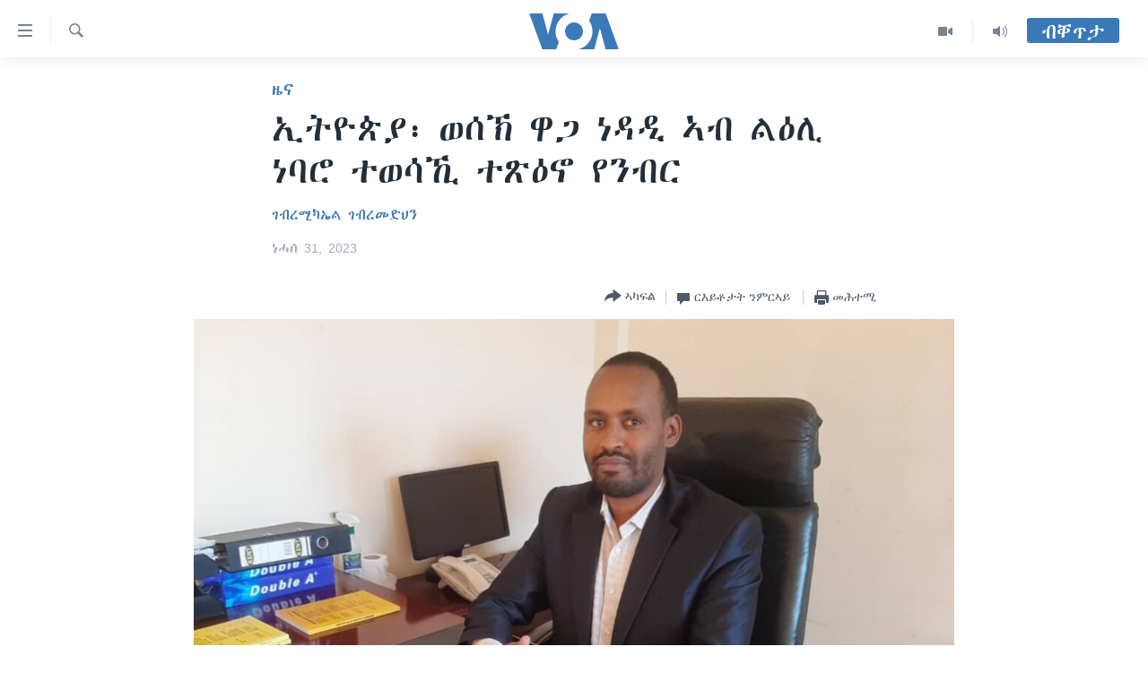

--- FILE ---
content_type: application/javascript; charset=UTF-8
request_url: https://voa-ti-442.disqus.com/count-data.js?1=7249140
body_size: 246
content:
var DISQUSWIDGETS;

if (typeof DISQUSWIDGETS != 'undefined') {
    DISQUSWIDGETS.displayCount({"text":{"and":"\u12a8\u121d\u12a1`\u12cd\u1295","comments":{"zero":" ","multiple":"({num})","one":"(1)"}},"counts":[{"id":"7249140","comments":0}]});
}